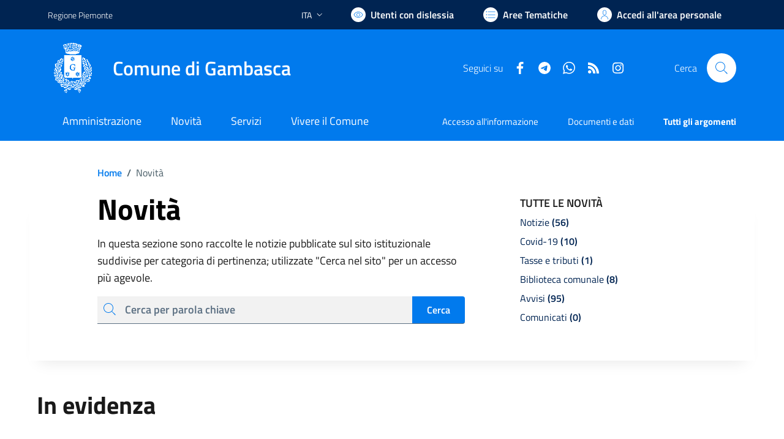

--- FILE ---
content_type: text/html; charset=utf-8
request_url: https://comune.gambasca.cn.it/services/v1/ashx_master/carica_random_ricerca.ashx
body_size: 194
content:

						<li role='listitem'>
							<a href='/servizi/faq/115/Richiedere-una-pubblicazione-di-matrimonio'>
								Richiedere una pubblicazione di matrimonio
							</a>
						</li>
						<li role='listitem'>
							<a href='/servizi/faq/112/Richiedere-il-certificato-di-morte'>
								Richiedere il certificato di morte
							</a>
						</li>
						<li role='listitem'>
							<a href='/servizi/faq/109/Prassi-e-documenti-necessari-nel-matrimonio-civile'>
								Prassi e documenti necessari nel matrimonio civile
							</a>
						</li>
						<li role='listitem'>
							<a href='/servizi/faq/106/Richiedere-il-certificato-di-stato-civile'>
								Richiedere il certificato di stato civile
							</a>
						</li>